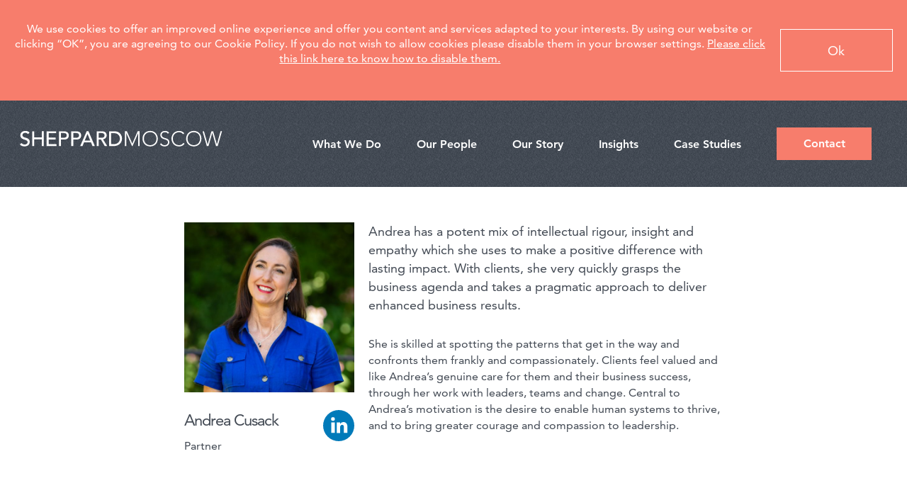

--- FILE ---
content_type: text/html; charset=UTF-8
request_url: https://www.sheppardmoscow.com/who-we-are/andrea-cusack
body_size: 6168
content:

<!DOCTYPE html>
<html lang="en" class="no-js">
    <head>
        
<title>Andrea Cusack - Partner | Sheppard Moscow</title>

<meta http-equiv="content-type" content="text/html; charset=UTF-8"/>
<meta name="description" content="Andrea has a potent mix of intellectual rigour, insight &amp; empathy which she uses to make a positive difference with lasting impact."/>
<meta name="generator" content="concrete5"/>
<meta name="msapplication-TileImage" content="https://www.sheppardmoscow.com/application/files/8417/0749/9542/favicon-32x32.png"/>
<link rel="shortcut icon" href="https://www.sheppardmoscow.com/application/files/5817/0749/9475/favicon.ico" type="image/x-icon"/>
<link rel="icon" href="https://www.sheppardmoscow.com/application/files/5817/0749/9475/favicon.ico" type="image/x-icon"/>
<link rel="apple-touch-icon" href="https://www.sheppardmoscow.com/application/files/6717/0749/9542/apple-touch-icon.png"/>
<script type="text/javascript">
    var CCM_DISPATCHER_FILENAME = "/index.php";
    var CCM_CID = 224;
    var CCM_EDIT_MODE = false;
    var CCM_ARRANGE_MODE = false;
    var CCM_IMAGE_PATH = "/concrete/images";
    var CCM_TOOLS_PATH = "/index.php/tools/required";
    var CCM_APPLICATION_URL = "https://www.sheppardmoscow.com";
    var CCM_REL = "";
    var CCM_ACTIVE_LOCALE = "en_US";
</script>

<script type="text/javascript" src="/concrete/js/jquery.js?ccm_nocache=1023248beb8c0c1d55458c259ba56e5c93dd374e"></script>
<link href="/concrete/css/responsive-slides.css?ccm_nocache=1023248beb8c0c1d55458c259ba56e5c93dd374e" rel="stylesheet" type="text/css" media="all">
<link href="/concrete/blocks/image_slider/view.css?ccm_nocache=1023248beb8c0c1d55458c259ba56e5c93dd374e" rel="stylesheet" type="text/css" media="all">
<script type="application/ld+json">{"@context":"http://schema.org/","@type":"Person","name":"Andrea Cusack","description":"Andrea has a potent mix of intellectual rigour, insight and empathy which she uses to make a positive difference with lasting impact. With clients, she very quickly grasps the business agenda and takes a pragmatic approach to deliver enhanced business results.","url":"http://sheppard-moscow.local/who-we-are/andrea-cusack","sameAs":"https://www.linkedin.com/in/andreacusack/","image":"http://sheppard-moscow.local/application/files/thumbnails/employee_image_2x/9615/3218/9478/Andrea_Bio_Photo_NEW_2.jpg","jobTitle":"Partner","worksFor":{"@type":"Organization","image":"http://sheppard-moscow.local/application/themes/rawnet/app/images/interface/logo.svg","name":"Sheppard Moscow"}}</script>        <link rel='canonical' href='https://www.sheppardmoscow.com/who-we-are/andrea-cusack' />
        <!-- Open Graph data -->
	<meta property="og:type" content="website" />
	<meta property="og:title" content="Andrea Cusack" />
	<meta property="og:description" content="Andrea has a potent mix of intellectual rigour, insight & empathy which she uses to make a positive difference with lasting impact." />
	<meta property="og:url" content="https://www.sheppardmoscow.com/who-we-are/andrea-cusack" />
	<meta property="og:site_name" content="concrete5" />
	<meta property="og:image" content="https://www.sheppardmoscow.com/application/themes/rawnet/app/images/content/tape.png" />
        <meta name='robots' content='all' />

        <meta http-equiv="X-UA-Compatible" content="IE=Edge">
        <meta name="viewport" content="width=device-width initial-scale=1.0">
        <link rel="stylesheet" href="/application/themes/rawnet/app/stylesheets/application.css?v=">
        <link rel="shortcut icon" type="image/png" href="/application/themes/rawnet/app/images/interface/favicon.png?v=">

        <!-- Initialise data layer -->
        <script>
            window.dataLayer = [];
        </script>
        <!-- Google Tag Manager -->
        <script>(function(w,d,s,l,i){w[l]=w[l]||[];w[l].push({'gtm.start':
                    new Date().getTime(),event:'gtm.js'});var f=d.getElementsByTagName(s)[0],
                j=d.createElement(s),dl=l!='dataLayer'?'&l='+l:'';j.async=true;j.src=
                'https://www.googletagmanager.com/gtm.js?id='+i+dl;f.parentNode.insertBefore(j,f);
            })(window,document,'script','dataLayer','GTM-NL36P9M');
        </script>
        <!-- End Google Tag Manager -->
    </head>
    <body class="body no-touch" data-element="navigation-overflow" data-class="overflow-hidden">
    <!-- Google Tag Manager (noscript) -->
    <noscript><iframe src="https://www.googletagmanager.com/ns.html?id=GTM-NL36P9M"
                      height="0" width="0" style="display:none;visibility:hidden"></iframe></noscript>
    <!-- End Google Tag Manager (noscript) -->
    <div class="wrapper ccm-page ccm-page-id-224 page-type-employee-overview page-template-employee-overview">

<section class="cookie-warning" data-behaviour="cookie-warning">
    <div class="cookie-warning__inner">
        <p class="cookie-warning__text">We use cookies to offer an improved online experience and offer you content and
            services adapted to your interests. By using our website or clicking “OK”, you are agreeing to our Cookie
            Policy. If you do not wish to allow cookies please disable them in your browser settings. <a
                    href="/privacy">Please click this link here to know how to disable them.</a></p>
        <button class="button cookie-warning__button" data-element="button">Ok</button>
    </div>
</section>

<header role="banner" class="site-header" data-class="site-header--nav-active" data-element="site-header">
    <div class="site-header__inner">
        <a href="/"><img src="/application/themes/rawnet/app/images/interface/logo.svg" alt="Sheppard Moscow"
                         class="site-header__logo"></a>
        <button type="button" aria-label="menu" class="site-header__menu" data-behaviour="toggle-class"
                data-class="site-header__menu--active" aria-haspopup="true" aria-expanded="false"
                data-target="site-header" data-overflow="navigation-overflow">
            <span></span>
            <span></span>
            <span></span>
        </button>
        <nav class="navigation navigation--primary">
            <ul class="navigation__list">
                                                                                                        <li class="navigation__item   navigation__item--with-button">
                            <a href="/what-we-do" class="navigation__link">What We Do</a>

                                                            <button class="navigation__sub-list-button" type="button" data-behaviour="toggle-class"
                                        data-target="unique-menu-id-2" data-class="navigation__sub-list-button--active">
                                    <svg role="img">
                                        <use xlink:href="/application/themes/rawnet/app/images/sprite.svg#chevron"/>

                                        <svg xmlns="http://www.w3.org/2000/svg" viewBox="0 0 32 32" id="chevron">
                                            <title>icon/dark/chevron right</title>
                                            <path d="M12.748 10.917c-.446.436-.481 1.043 0 1.576l3.747 3.908-3.747 3.908c-.481.533-.446 1.141 0 1.574.445.436 1.197.408 1.615 0 .418-.406 4.502-4.695 4.502-4.695a1.095 1.095 0 0 0 0-1.576s-4.084-4.287-4.502-4.695c-.418-.409-1.17-.436-1.615 0" fill="#434A54" fill-rule="evenodd"></path>
                                        </svg>
                                    </svg>
                                </button>
                                
                                <ul class="navigation__sub-list" data-element="unique-menu-id-2" data-class="navigation__sub-list--active">
                                                                            
                                        <li class="navigation__item">
                                            <a href="/what-we-do/leadership-culture-transformation" class="navigation__link">
                                                Leadership Culture Transformation                                            </a>
                                        </li>
                                                                            
                                        <li class="navigation__item">
                                            <a href="/what-we-do/leadership-development" class="navigation__link">
                                                Leadership Development                                            </a>
                                        </li>
                                                                            
                                        <li class="navigation__item">
                                            <a href="/what-we-do/working-as-one" class="navigation__link">
                                                Team Coaching                                            </a>
                                        </li>
                                                                            
                                        <li class="navigation__item">
                                            <a href="/what-we-do/organisational-development" class="navigation__link">
                                                Organisational Development                                            </a>
                                        </li>
                                                                    </ul>
                                                    </li>
                                                                                                                            <li class="navigation__item  ">
                            <a href="/who-we-are" class="navigation__link">Our People</a>

                                                    </li>
                                                                                                                            <li class="navigation__item  ">
                            <a href="/our-story" class="navigation__link">Our Story</a>

                                                    </li>
                                                                                                    <li class="navigation__item navigation__item--with-button">
                            <a class="navigation__link" href="/insights">Insights</a>
                            <button class="navigation__sub-list-button" type="button" data-behaviour="toggle-class"
                                    data-target="unique-menu-id" data-class="navigation__sub-list-button--active">
                                <!-- <svg role="img">
                                    <use xlink:href="/application/themes/rawnet/app/images/sprite.svg#chevron"/>
                                    
                                    <svg xmlns="http://www.w3.org/2000/svg" viewBox="0 0 32 32" id="chevron">
                                        <title>icon/dark/chevron right</title>
                                        <path d="M12.748 10.917c-.446.436-.481 1.043 0 1.576l3.747 3.908-3.747 3.908c-.481.533-.446 1.141 0 1.574.445.436 1.197.408 1.615 0 .418-.406 4.502-4.695 4.502-4.695a1.095 1.095 0 0 0 0-1.576s-4.084-4.287-4.502-4.695c-.418-.409-1.17-.436-1.615 0" fill="#434A54" fill-rule="evenodd"></path>
                                    </svg>
                                </svg> -->
                            </button>
                            <!-- <ul class="navigation__sub-list navigation__sub-list--double"
                                data-element="unique-menu-id" data-class="navigation__sub-list--active">
                                <li class="navigation__item navigation__item--double-width u-hidden@large">
                                    <div class="u-full-width">
                                        <p class="navigation__heading"></p>
                                    </div>
                                    <div class="u-full-width">
                                        <p class="navigation__heading navigation__heading--p-l-20@large-min"></p>
                                    </div>
                                </li>
                                <li class="navigation__item u-hidden@large-min">
                                    <p class="navigation__heading"></p>
                                </li>
                                                                    <li class="navigation__item">
                                        <a class="navigation__link"
                                           href="/insights#insights"></a>
                                    </li>
                                                                <li class="navigation__item u-hidden@large-min">
                                    <p class="navigation__heading"></p>
                                </li>
                                                                    <li class="navigation__item">
                                        <a class="navigation__link"
                                           href="/insights#insights"></a>
                                    </li>
                                                            </ul> -->
                        </li>
                                                                                                                            <li class="navigation__item  ">
                            <a href="/case-studies" class="navigation__link">Case Studies</a>

                                                    </li>
                                    

                <li class="navigation__item">
                    <a href="/contact" class="button button--medium button--brand-fill navigation__button">Contact</a>
                </li>

            </ul>
        </nav>
    </div>
</header>

    <main>
        <section class="section">
    <div class="container container--narrow">
        <div class="grid grid--contained">
            <div class="grid__item grid__item--4-col">
                <article class="card card--listing card--uncontained card--small">
                    <div class="card__media card__media--height-auto card__media--full-width">
                        <picture class="picture"><source srcset="/application/files/thumbnails/employee_image_2x/3817/3382/5094/Andrea_24.jpg 2x,/application/files/thumbnails/employee_image/3817/3382/5094/Andrea_24.jpg"><img src="/application/files/thumbnails/employee_image/3817/3382/5094/Andrea_24.jpg" class="card__image--full card__image--space-bottom" alt="Andrea_24.jpg"></picture>                    </div>
                    <div class="grid grid--justify-between">
                        <div class="grid__item">
                            <h1 class="heading--3 card__heading card__heading--full">Andrea Cusack</h1>
                            <p>Partner</p>
                        </div>
                        <div class="grid__item">
                                                        <a class="card__social" href="https://www.linkedin.com/in/andreacusack/" target="_blank">
                                <svg id="Layer_1" data-name="Layer 1" xmlns="http://www.w3.org/2000/svg" viewBox="0 0 42 42">
                                    <title>linkedin</title>
                                    <path d="M33.79,31.9V23.7c0-4.4-2.35-6.44-5.48-6.44A4.72,4.72,0,0,0,24,19.62v-2H19.28c.06,1.34,0,14.3,0,14.3H24v-8a3.16,3.16,0,0,1,.16-1.16A2.6,2.6,0,0,1,26.63,21c1.72,0,2.4,1.31,2.4,3.24V31.9ZM14.27,15.65a2.48,2.48,0,1,0,0-5,2.48,2.48,0,1,0-.06,5ZM22,43A21,21,0,1,1,43,22,21,21,0,0,1,22,43ZM16.65,31.9V17.6H11.9V31.9Z" transform="translate(-1 -1)" style="fill:#007ab9"/>
                                </svg>
                            </a>
                                                    </div>
                    </div>
                </article>
            </div>
            <div class="grid__item grid__item--8-col">
                <div class="wysiwyg wysiwyg--v-small">
                    <p>Andrea has a potent mix of intellectual rigour, insight and empathy which she uses to make a positive difference with lasting impact. With clients, she very quickly grasps the business agenda and takes a pragmatic approach to deliver enhanced business results.</p>
                </div>
                <div class="wysiwyg wysiwyg--small">
                    <p>She is skilled at spotting the patterns that get in the way and confronts them frankly and compassionately. Clients feel valued and like Andrea&rsquo;s genuine care for them and their business success, through her work with leaders, teams and change. Central to Andrea&rsquo;s motivation is the desire to enable human systems to thrive, and to bring greater courage and compassion to leadership.</p>
                </div>
            </div>
        </div>
    </div>
</section>

        

    <script>
$(document).ready(function(){
    $(function () {
        $("#ccm-image-slider-3685").responsiveSlides({
            prevText: "",   // String: Text for the "previous" button
            nextText: "",
				nav:true,
		            timeout: 4000,            speed: 500,                                    maxwidth: 500,        });
    });
});
</script>

<div class="ccm-image-slider-container ccm-block-image-slider-arrows" >
    <div class="ccm-image-slider">
        <div class="ccm-image-slider-inner">

                <ul class="rslides" id="ccm-image-slider-3685">
                            <li>
                                                <img src="/application/files/8916/7941/2808/1.jpg" alt="slide" width="1600" height="1600">                                <div class="ccm-image-slider-text">
                                                        </div>
                </li>
                            <li>
                                                <img src="/application/files/3616/7941/2830/2.jpg" alt="slide" width="1600" height="1600">                                <div class="ccm-image-slider-text">
                                                        </div>
                </li>
                            <li>
                                                <img src="/application/files/2216/7941/2922/3.jpg" alt="slide" width="1600" height="1600">                                <div class="ccm-image-slider-text">
                                                        </div>
                </li>
                            <li>
                                                <img src="/application/files/5416/7941/2940/4.jpg" alt="slide" width="1600" height="1600">                                <div class="ccm-image-slider-text">
                                                        </div>
                </li>
                            <li>
                                                <img src="/application/files/2616/7941/2966/5.jpg" alt="slide" width="1600" height="1600">                                <div class="ccm-image-slider-text">
                                                        </div>
                </li>
                    </ul>
                </div>

    </div>
</div>



    <section class="container">
    <hr class="hr"/>
</section>



    <section class="section ">
    <blockquote class="quote ">
        <svg class="quote__decoration" width="52px" height="36px" viewBox="0 0 52 36" version="1.1" xmlns="http://www.w3.org/2000/svg" xmlns:xlink="http://www.w3.org/1999/xlink">
            <g id="Designs" stroke="none" stroke-width="1" fill="none" fill-rule="evenodd">
                <g id="SM_homepage" transform="translate(-772.000000, -1026.000000)" fill="#F77D6C">
                    <path d="M823.157,1051.934 C823.157,1055.03402 822.072011,1057.38999 819.902,1059.002 C817.731989,1060.61401 815.221014,1061.42 812.369,1061.42 C808.152979,1061.42 804.805012,1059.93201 802.325,1056.956 C799.844988,1053.97999 798.605,1050.44602 798.605,1046.354 C798.605,1043.25398 799.224994,1040.46401 800.465,1037.984 C801.705006,1035.50399 803.34799,1033.36501 805.394,1031.567 C807.44001,1029.76899 809.857986,1028.405 812.648,1027.475 C815.438014,1026.545 818.320985,1026.08 821.297,1026.08 L821.297,1027.94 C816.956978,1028.808 813.671011,1030.20299 811.439,1032.125 C809.206989,1034.04701 808.091,1036.99198 808.091,1040.96 C808.091,1043.44001 808.462996,1045.23799 809.207,1046.354 C810.323006,1045.486 811.407995,1044.897 812.462,1044.587 C813.516005,1044.277 814.538995,1044.122 815.531,1044.122 C818.011012,1044.122 819.901993,1044.95899 821.204,1046.633 C822.506007,1048.30701 823.157,1050.07399 823.157,1051.934 Z M796.745,1051.934 C796.745,1055.03402 795.660011,1057.38999 793.49,1059.002 C791.319989,1060.61401 788.809014,1061.42 785.957,1061.42 C781.740979,1061.42 778.455012,1059.93201 776.099,1056.956 C773.742988,1053.97999 772.565,1050.44602 772.565,1046.354 C772.565,1043.25398 773.122994,1040.46401 774.239,1037.984 C775.355006,1035.50399 776.93599,1033.36501 778.982,1031.567 C781.02801,1029.76899 783.445986,1028.405 786.236,1027.475 C789.026014,1026.545 791.908985,1026.08 794.885,1026.08 L794.885,1027.94 C790.544978,1028.808 787.259011,1030.20299 785.027,1032.125 C782.794989,1034.04701 781.679,1036.99198 781.679,1040.96 C781.679,1043.19201 782.050996,1044.98999 782.795,1046.354 C783.911006,1045.486 784.995995,1044.897 786.05,1044.587 C787.104005,1044.277 788.126995,1044.122 789.119,1044.122 C791.599012,1044.122 793.489993,1044.95899 794.792,1046.633 C796.094007,1048.30701 796.745,1050.07399 796.745,1051.934 Z" id="Quotes"></path>
                </g>
            </g>
        </svg>
                    <p class="quote__content">Andrea is an outstanding facilitator and coach and her work in developing our leaders over the last several years has been highly impactful on our business.
</p>
                            <cite class="quote__author">Matt O’Callaghan, Executive Director Human Resources <br />Musgrave Group</cite>
            </blockquote>
</section>


        <section class="section section--bg-alt">
            <div class="container">
                <form data-behaviour="listing" action="/api/news" name="news_insights">
                    <h2 class="heading--2 heading--light heading--align-center">Latest news &amp; insights from Andrea Cusack</h2>
                    <div class="grid grid--3-col grid--justify-center" data-element="results"></div>

                    <div class="paginator paginator--inverted" data-element="pagination"></div>

                    <input type="hidden" name="news_insights[author]" value="Andrea+Cusack">
                    <input type="hidden" name="news_insights[topic]" value="0" />
                    <input type="hidden" name="news_insights[industry]" value="0" />
                    <input class="pagination__input" data-element="pagination-input" name="news_insights[page]" type="hidden" value="1">
                </form>
            </div>
        </section>

        
        
    </main>


<footer role="contentinfo" class="site-footer">
    <div class="grid footer-columns">
        <div class="grid__item grid__item--3-col">
            <a href="/"><img src="/application/themes/rawnet/app/images/interface/logo.svg" alt="Sheppard Moscow" class="site-footer__logo"></a>
            <p class="site-footer__copyright">&copy; Copyright 2026 Sheppard Moscow</p>
        </div>

        <div class="grid__item grid__item--3-col">
            <ul class="site-footer__nav">
                <li class="site-footer__nav-item"><a href="/" class="site-footer__nav-link">Home</a></li>
                <li class="site-footer__nav-item"><a href="/what-we-do" class="site-footer__nav-link">What We Do</a></li>
                <li class="site-footer__nav-item"><a href="/who-we-are" class="site-footer__nav-link">Our People</a></li>
                <li class="site-footer__nav-item"><a href="/our-story" class="site-footer__nav-link">Our Story</a></li>
                <li class="site-footer__nav-item"><a href="/insights" class="site-footer__nav-link">Insights</a></li>
                <li class="site-footer__nav-item"><a href="/client-centre" class="site-footer__nav-link">Client Centre</a></li>
                <li class="site-footer__nav-item"><a href="/contact" class="site-footer__nav-link">Contact</a></li>
            </ul>
        </div>

        <div class="grid__item grid__item--3-col">
            <ul class="site-footer__nav">
                <li class="site-footer__nav-item"><a href="https://www.linkedin.com/company/sheppardmoscow" target="_blank" class="site-footer__nav-link">LinkedIn</a></li>
                <li class="site-footer__nav-item"><a href="https://twitter.com/SheppardMoscow" target="_blank" class="site-footer__nav-link">Twitter</a></li>
            </ul>
        </div>

        <div class="grid__item grid__item--3-col">
            <ul class="site-footer__nav">
                <li class="site-footer__nav-item"><a href="/privacy" class="site-footer__nav-link">Privacy Policy</a></li>
                <li class="site-footer__nav-item"><a href="/terms" class="site-footer__nav-link">Terms &amp; Conditions</a></li>
            </ul>
        </div>
    </div>

</footer>

        </div>
    
                    <script src="https://ajax.googleapis.com/ajax/libs/jquery/2.1.4/jquery.min.js?v="></script>
            <script src="/concrete/js/jquery-cookie.js"></script>
                <script type="text/javascript" src="/concrete/js/responsive-slides.js?ccm_nocache=1023248beb8c0c1d55458c259ba56e5c93dd374e"></script>
        <script src="/application/themes/rawnet/app/javascript/application.js?v="></script>
        <script> 
            var $buoop = {c:2};function $buo_f(){var e = document.createElement("script");e.src = "//browser-update.org/update.min.js"; document.body.appendChild(e);};
            try {document.addEventListener("DOMContentLoaded", $buo_f,false)} catch(e){window.attachEvent("onload", $buo_f)};
        </script> 
    
    </body>
</html>


--- FILE ---
content_type: text/css
request_url: https://www.sheppardmoscow.com/application/themes/rawnet/app/stylesheets/application.css?v=
body_size: 56880
content:
@font-face{font-family:Avenir;src:url(../fonts/edefe737-dc78-4aa3-ad03-3c6f908330ed.eot?#iefix);src:url(../fonts/edefe737-dc78-4aa3-ad03-3c6f908330ed.eot?#iefix) format("eot"),url(../fonts/0078f486-8e52-42c0-ad81-3c8d3d43f48e.woff2) format("woff2"),url(../fonts/908c4810-64db-4b46-bb8e-823eb41f68c0.woff) format("woff"),url(../fonts/4577388c-510f-4366-addb-8b663bcc762a.ttf) format("truetype"),url(../fonts/b0268c31-e450-4159-bfea-e0d20e2b5c0c.svg#b0268c31-e450-4159-bfea-e0d20e2b5c0c) format("svg");font-weight:100;font-style:normal}@font-face{font-family:Avenir;src:url(../fonts/57bf7902-79ee-4b31-a327-1bbf59a3d155.eot?#iefix);src:url(../fonts/57bf7902-79ee-4b31-a327-1bbf59a3d155.eot?#iefix) format("eot"),url(../fonts/b290e775-e0f9-4980-914b-a4c32a5e3e36.woff2) format("woff2"),url(../fonts/4b978f72-bb48-46c3-909a-2a8cd2f8819c.woff) format("woff"),url(../fonts/9bdf0737-f98c-477a-9365-ffc41b9d1285.ttf) format("truetype"),url(../fonts/15281d0d-e3c2-46e1-94db-cb681e00bfaa.svg#15281d0d-e3c2-46e1-94db-cb681e00bfaa) format("svg");font-weight:500;font-style:normal}@font-face{font-family:Avenir;src:url(../fonts/6af9989e-235b-4c75-8c08-a83bdaef3f66.eot?#iefix);src:url(../fonts/6af9989e-235b-4c75-8c08-a83bdaef3f66.eot?#iefix) format("eot"),url(../fonts/d513e15e-8f35-4129-ad05-481815e52625.woff2) format("woff2"),url(../fonts/61bd362e-7162-46bd-b67e-28f366c4afbe.woff) format("woff"),url(../fonts/ccd17c6b-e7ed-4b73-b0d2-76712a4ef46b.ttf) format("truetype"),url(../fonts/20577853-40a7-4ada-a3fb-dd6e9392f401.svg#20577853-40a7-4ada-a3fb-dd6e9392f401) format("svg");font-weight:900;font-style:normal}@font-face{font-family:'Caslon Classico W00';src:url(../fonts/441c7df4-cd9d-4ebb-b098-c97edf3b99c7.eot?#iefix);src:url(../fonts/441c7df4-cd9d-4ebb-b098-c97edf3b99c7.eot?#iefix) format("eot"),url(../fonts/5b1a47ce-3ccb-49db-9b29-99218b895f9b.woff2) format("woff2"),url(../fonts/75bbb09a-af9b-47c7-80d7-1d078320086c.woff) format("woff"),url(../fonts/43ea718b-56f4-449a-b2fa-61a9dbac92ba.ttf) format("truetype"),url(../fonts/b8815514-a70b-445c-a673-08f2da64dd80.svg#b8815514-a70b-445c-a673-08f2da64dd80) format("svg");font-weight:500;font-style:normal}.overflow-hidden{overflow:hidden}._form-content::after{clear:both;content:'';display:table}._form-content ._field-wrapper input,._form-content ._field-wrapper textarea{background:rgba(255,255,255,.2);border:1px solid #fff;border-radius:3px;box-sizing:border-box;color:#fff;font-family:Avenir,sans-serif;font-size:1rem;margin-bottom:30px;min-height:40px;padding:10px;width:100%}._form-content ._field-wrapper input:focus,._form-content ._field-wrapper textarea:focus{border-color:rgba(0,0,0,.4);outline:0}._form-content ._field-wrapper textarea{min-height:120px}._form-content ._checkbox-radio{margin-bottom:20px}._form-content ._checkbox-radio input{float:left;margin-right:10px;margin-top:5px}._form-content ._form-label,._form-content label{color:#fff;display:block;font-size:1rem;margin-bottom:5px}._form-content ._button-wrapper{text-align:center}._form-content ._submit{background:0 0;font-family:Avenir,sans-serif;border:1px solid #fff;color:#fff;cursor:pointer;display:inline-block;font-size:1.125rem;line-height:1.2;min-width:220px;padding:10px;text-align:center;text-decoration:none;transition:background-color .3s,color .3s}._form-content ._submit:focus,.no-touch ._form-content ._submit:hover,.touch ._form-content ._submit:active{background-color:#fff;color:#a2b9ab;outline:0}._form-content ._row ._form-label,._form-content ._row label,._form-content p{color:#fff;font-size:1rem;line-height:1.8}._form-content ._row ._form-label a,._form-content ._row label a,._form-content p a{color:#fff}._form-content ._error-inner{color:#cb2431}._form-content .g-recaptcha{margin-bottom:30px;margin-left:-10px}@media screen and (min-width:340px){._form-content .g-recaptcha{margin-left:0}}@media screen and (min-width:768px){._form-content ._form_element{display:inline-block;vertical-align:top;width:calc(50% - 8px)}._form-content ._form_element._full_width{width:100%}._form-content ._form_element--padded:nth-child(2n-1){margin-left:-10px;margin-right:20px}._form-content ._form_element--padded ._form-label{margin-left:10px}._form-content ._field-wrapper--padded{padding-left:10px;padding-right:10px}}.button,.form--cta button[type=submit]{display:inline-block;height:3.75rem;transition:background-color .3s,color .3s;width:310px;line-height:1.2;text-align:center;text-decoration:none;max-width:100%;box-sizing:border-box}._form-thank-you{color:#fff;font-size:1.375rem;padding-top:30px;text-align:center}.form--cta button[type=submit]{border:1px solid #fff;color:#fff;font-size:1.125rem;padding:19px}.form--cta button[type=submit]:focus,.no-touch .form--cta button[type=submit]:hover,.touch .form--cta button[type=submit]:active{background-color:#fff;color:#434a54;outline:0}.form--cta ._form-label{font-size:.75rem}.form--cta ._form-content p{font-size:1.25rem;font-family:"Caslon Classico W00",serif}.button{background:0 0;font-family:Avenir,sans-serif;border:1px solid #a2b9ab;color:#a2b9ab;font-size:1.125rem;padding:19px}.button:focus,.no-touch .button:hover,.touch .button:active{background-color:#a2b9ab;color:#fff;outline:0}.button--alt{border-color:#fff;color:#fff}.button--alt:focus,.no-touch .button--alt:hover,.touch .button--alt:active{background-color:#fff;color:#434a54;outline:0}.button--brand{border-color:#f77d6c;color:#fff}.button--brand:focus,.no-touch .button--brand:hover,.touch .button--brand:active{background-color:#fff;color:#f77d6c;outline:0}.button--medium{font-size:1rem;font-weight:600;padding:12px 30px;height:46px;width:134px}.button--small{padding:7px 10px;height:40px;width:221px}.button--brand-fill{background-color:#f77d6c;border-color:#f77d6c;color:#fff}.button--brand-fill:focus,.no-touch .button--brand-fill:hover,.touch .button--brand-fill:active{background-color:transparent;outline:0}.custom-select{margin-bottom:10px;position:relative}.custom-select__select{-moz-appearance:none;-webkit-appearance:none;background:0 0;border:1px solid #a2b9ab;border-radius:0;box-sizing:border-box;color:#434a54;font-size:16px;font-weight:300;height:43px;line-height:1.2;padding:12px;width:100%}.custom-select::after{position:absolute;top:0;right:0;background-color:#a2b9ab;box-sizing:border-box;color:#fff;content:'\276f';display:block;height:42px;padding:9px 18px;pointer-events:none;transform:rotate(90deg);width:42px}.dl{border:1px solid #f77d6c;margin-bottom:50px;max-width:100%;width:100%}.dl dd,.dl dt{float:left}.dl dt{color:#000;margin-right:5px}.dl dd{margin-left:0}.dl__row{padding:30px 25px}.dl__row:after{clear:both;content:'';display:table}.dl__row:nth-child(even){background-color:rgba(201,207,211,.1)}.media{display:block;width:100%}.media--background{position:absolute;top:0;height:100%;object-fit:cover;width:100%;z-index:-1}.media--inline{margin:auto;width:auto}.media--v-pad{margin-bottom:10px}.media--v-pad-large{margin-bottom:30px}.media-container--padded{padding:0 50px}.media--small{max-width:150px}.media--center{display:block;margin:0 auto 20px}.media--block{max-width:180px;position:relative}.wysiwyg .media--block{float:left;max-width:125px;position:relative}@media screen and (min-width:768px){.media--block{position:absolute;top:0;left:0;max-height:100%;max-width:100%}.wysiwyg .media--block{float:none;max-width:100%;position:absolute;left:50%;transform:translate(-50%)}}.navigation,.site-header::before{top:0;background:#f77d6c;transform:translateY(-100vh);transition:transform .5s ease-in-out,opacity .5s ease-in-out;opacity:0}.navigation{position:absolute;right:0;bottom:0;left:0;box-sizing:border-box;display:block;height:calc(100vh - 100px);overflow-y:scroll;padding-bottom:50px;padding-top:25px;text-align:center;z-index:10}.site-header--nav-active .navigation{position:absolute;top:100px;right:0;bottom:0;left:0;opacity:1;transform:translateY(0)}.navigation__link{color:#fff;display:block;font-size:2rem;font-weight:300;margin-bottom:30px;text-decoration:none}.navigation__link:focus,.no-touch .navigation__link:hover,.touch .navigation__link:active{text-decoration:underline;outline:0}.navigation__heading{color:#fff;font-size:1.625rem;font-weight:900;margin:0;padding:12px;text-align:center}.navigation__list{list-style:none;margin:0;padding:0;position:relative;z-index:2}.navigation__sub-list{list-style:none;margin:0 0 30px;padding:0;height:0;left:-10000px;overflow:hidden;position:absolute}.navigation__item--with-button,.navigation__sub-list--active,.site-footer,.site-footer .grid__item{position:relative}.navigation__sub-list .navigation__link{color:rgba(255,255,255,.6);font-size:1.5rem;font-weight:300}.navigation__sub-list--active{height:auto;left:auto;overflow:visible}.navigation__sub-list-button{background:0 0;border:none;color:#434a54;font-family:Avenir,sans-serif;font-size:16px;padding:0;height:40px;position:absolute;right:10px;top:5px;width:40px}.navigation__sub-list-button svg{height:40px;transform:rotate(90deg);width:40px}.navigation__sub-list-button:focus{border:1px solid #fff;outline:0}.navigation__sub-list-button--active svg{transform:rotate(270deg)}@media screen and (min-width:1024px){.navigation{position:relative;background:0 0;box-sizing:border-box;display:block;height:auto;opacity:1;padding:0;text-align:center;transform:none;transition:transform .5s ease-in-out,opacity .5s ease-in-out;z-index:10;overflow:visible}.navigation__list{-ms-flex-align:center;align-items:center;display:-ms-flexbox;display:flex}.navigation__sub-list{height:0;left:-10000px;overflow:hidden;position:absolute}.navigation__sub-list-button{display:none}.navigation__link{margin-bottom:0;font-size:1rem;font-weight:600}.navigation__heading{font-size:1rem;text-align:left}.navigation__heading--p-l-20\@large-min{padding-left:20px}.navigation__item{margin-right:25px;padding-bottom:40px;position:relative}.navigation__item:focus,.no-touch .navigation__item:hover,.touch .navigation__item:active{outline:0}.navigation__item:focus .navigation__link,.no-touch .navigation__item:hover .navigation__link,.touch .navigation__item:active .navigation__link{text-decoration:none}.navigation__item:focus .navigation__link:before,.no-touch .navigation__item:hover .navigation__link:before,.touch .navigation__item:active .navigation__link:before{position:absolute;top:25px;left:50%;transform:translateX(-50%);display:block;content:'';height:3px;width:20px;background-color:#f77d6c}.navigation__item:focus .navigation__sub-list,.no-touch .navigation__item:hover .navigation__sub-list,.touch .navigation__item:active .navigation__sub-list{height:auto;overflow:visible;position:relative;position:absolute;top:50px;left:50%;background-color:#f77d6c;transform:translateX(-50%);margin-bottom:0;min-width:170px;padding:0;border-radius:3px}.navigation__item:focus .navigation__sub-list:before,.no-touch .navigation__item:hover .navigation__sub-list:before,.touch .navigation__item:active .navigation__sub-list:before{position:absolute;top:-10px;right:50%;content:'';width:0;height:0;border-left:10px solid transparent;border-right:10px solid transparent;border-bottom:10px solid #f77d6c;transform:translateX(50%)}.navigation__item:focus .navigation__sub-list .navigation__item .navigation__link:before,.navigation__item:focus .navigation__sub-list .navigation__link:hover:before,.no-touch .navigation__item:hover .navigation__sub-list .navigation__item .navigation__link:before,.no-touch .navigation__item:hover .navigation__sub-list .navigation__link:hover:before,.touch .navigation__item:active .navigation__sub-list .navigation__item .navigation__link:before,.touch .navigation__item:active .navigation__sub-list .navigation__link:hover:before{content:none}.navigation__item:focus .navigation__sub-list .navigation__link,.no-touch .navigation__item:hover .navigation__sub-list .navigation__link,.touch .navigation__item:active .navigation__sub-list .navigation__link{font-size:.875rem;color:#fff;font-weight:600;padding:12px;text-transform:none}.navigation__item:focus .navigation__sub-list .navigation__link:hover,.no-touch .navigation__item:hover .navigation__sub-list .navigation__link:hover,.touch .navigation__item:active .navigation__sub-list .navigation__link:hover{background-color:#faa89c}.navigation__item:focus .navigation__sub-list .navigation__link:last-child:hover,.no-touch .navigation__item:hover .navigation__sub-list .navigation__link:last-child:hover,.touch .navigation__item:active .navigation__sub-list .navigation__link:last-child:hover{border-radius:0 0 3px 3px}.navigation__item:focus .navigation__sub-list .navigation__item,.no-touch .navigation__item:hover .navigation__sub-list .navigation__item,.touch .navigation__item:active .navigation__sub-list .navigation__item{margin-right:0;padding-bottom:0}.navigation__item:focus .navigation__sub-list .navigation__item:focus,.no-touch .navigation__item:focus .navigation__sub-list .navigation__item:hover,.no-touch .navigation__item:hover .navigation__sub-list .navigation__item:focus,.no-touch .no-touch .navigation__item:hover .navigation__sub-list .navigation__item:hover,.no-touch .touch .navigation__item:active .navigation__sub-list .navigation__item:hover,.touch .navigation__item:active .navigation__sub-list .navigation__item:focus,.touch .navigation__item:focus .navigation__sub-list .navigation__item:active,.touch .no-touch .navigation__item:hover .navigation__sub-list .navigation__item:active,.touch .touch .navigation__item:active .navigation__sub-list .navigation__item:active{padding-bottom:0;outline:0}.navigation__item:focus .navigation__sub-list .navigation__item:last-child,.no-touch .navigation__item:hover .navigation__sub-list .navigation__item:last-child,.touch .navigation__item:active .navigation__sub-list .navigation__item:last-child{border-bottom:0}.navigation__item:focus .navigation__sub-list--double,.no-touch .navigation__item:hover .navigation__sub-list--double,.touch .navigation__item:active .navigation__sub-list--double{column-count:2;width:440px}.navigation__item:focus .navigation__sub-list--double:before,.no-touch .navigation__item:hover .navigation__sub-list--double:before,.touch .navigation__item:active .navigation__sub-list--double:before{right:50%}.navigation__item:focus .navigation__sub-list--double .navigation__item--double-width,.no-touch .navigation__item:hover .navigation__sub-list--double .navigation__item--double-width,.touch .navigation__item:active .navigation__sub-list--double .navigation__item--double-width{display:-ms-flexbox;display:flex;column-span:all;-ms-flex-pack:justify;justify-content:space-between}.navigation__item:focus .navigation__sub-list--double .navigation__link,.no-touch .navigation__item:hover .navigation__sub-list--double .navigation__link,.touch .navigation__item:active .navigation__sub-list--double .navigation__link{text-align:left}}.paginator .button:disabled,.paginator__button.disabled,.paginator__button:disabled{opacity:.6;pointer-events:none}.page,.sr-only,.wrapper{overflow:hidden}.heading--align-center,.paginator,.site-footer,.u-align-center,.wysiwyg--align-center{text-align:center}@media screen and (min-width:1280px){.navigation__item{margin-right:50px}}@media screen and (max-width:1023px){.navigation__button{background-color:#fff;color:#f77d6c}.navigation__button:focus,.no-touch .navigation__button:hover,.touch .navigation__button:active{border-color:#fff;outline:0}}.object-fit{background-position:center;background-size:cover}.paginator{padding-bottom:50px;padding-top:50px}.paginator__button{background:0 0;border:none;color:#a2b9ab;cursor:pointer;text-decoration:none;margin:0 4px}.paginator .button{border:0;cursor:pointer;font-size:14px;height:32px;margin:0 4px;min-width:0;padding:8px;width:32px}.no-touch .paginator .button:hover,.paginator .button:focus,.touch .paginator .button:active{background-color:#a2b9ab;color:#fff;outline:0}.paginator .button--active{background-color:#a2b9ab;color:#fff}.paginator--inverted .button,.paginator--inverted .paginator__button{color:#fff}.no-touch .paginator--inverted .button:hover,.paginator--inverted .button:focus,.touch .paginator--inverted .button:active{background-color:#fff;color:#a2b9ab;outline:0}.paginator--inverted .button--active{background-color:#fff;color:#a2b9ab}.tag{background-color:#a2b9ab;color:#fff;display:inline-block;font-size:.625rem;font-weight:500;letter-spacing:.5px;padding:5px 15px;text-transform:uppercase}.tag--secondary{background-color:#f77d6c}.tag--link{text-decoration:none}.no-touch .tag--link:hover,.tag--link:focus,.touch .tag--link:active{text-decoration:underline;outline:0}.text-video__heading{margin-top:0;margin-bottom:100px;color:#fff;font-size:2rem;font-weight:600}.text-video__heading--subheading{margin-top:0;margin-bottom:24px}.text-video__copy{color:#fff;font-size:1.375rem;font-weight:600}.text-video__text{margin-right:7.375rem}@media screen and (max-width:767px){.text-video__heading.heading--2{margin-bottom:2.5rem}.text-video__text{margin-right:0}}body{color:#434a54;font-family:Avenir,sans-serif;font-size:16px;font-weight:400;line-height:1.35}.heading--1,.heading--2,.heading--3,.heading--4,.heading--large,.wysiwyg h1,.wysiwyg h2,.wysiwyg h3{font-family:Avenir,sans-serif;font-weight:400;letter-spacing:0;line-height:1.35;margin:0 0 30px}.heading--alt-font,.quote__content{font-family:"Caslon Classico W00",serif}.heading--1,.heading--large,.wysiwyg h1{font-size:3.125rem}.heading--2,.wysiwyg h2{font-size:1.875rem}.heading--3,.wysiwyg h3{font-size:1.375rem}.heading--4{font-size:+1rem}.heading--2,.heading--3,.heading--4{font-weight:300}.heading--large{font-size:2.5rem}.heading--500{font-weight:500}.heading--light{color:#fff}.heading--brand{color:#f77d6c}.heading--spaced{line-height:1.4}.heading--alt-font{line-height:1.2}.heading--no-margin{margin-bottom:0}.heading--thin{font-weight:300}@media screen and (max-width:567px){.media--mobile{float:left;max-width:125px}.heading--1{font-size:1.75rem}.heading--2{font-size:1.5rem}.heading--3{font-size:1.375rem}}.error{color:#cb2431}.success{color:#2cbe4e}.sr-only{height:1px;width:1px;border:0;clip:rect(0,0,0,0);margin:-1px;padding:0;position:absolute}.container,.picture,.u-full-width{width:100%}p{margin:0 0 30px}b,strong{font-weight:900}.card__heading,.text--500{font-weight:500}.text{font-size:1.125rem;line-height:1.5}.text--light{color:#fff}.text--dark{color:#000}.text--large{font-size:1.375rem;line-height:1.4}.text-link{color:#434a54;text-decoration:none}.no-touch .text-link:hover,.text-link:focus,.touch .text-link:active{text-decoration:underline;outline:0}.text-link--large{font-size:1.25rem;font-weight:600;line-height:1.8}.text-link--styled{font-size:1.25rem;font-weight:300;text-decoration:underline}.u-flex-align-center{-ms-flex-align:center;align-items:center}.u-align-self-center{-ms-flex-item-align:center;-ms-grid-row-align:center;align-self:center}.u-mb-5{margin-bottom:5px}.u-mb-100{margin-bottom:6.25rem}.u-mr-118{margin-right:7.375rem}.u-ml-10{margin-left:.625rem}.u-mr-10{margin-right:.625rem}.u-mt-5{margin-top:.3125rem}.u-color-brand{color:#f77d6c}@media screen and (min-width:1024px){.u-df\@large-min{display:-ms-flexbox;display:flex}.u-ml-25\@large-min{margin-left:1.5625rem}.u-hidden\@large-min{display:none}}@media screen and (max-width:1023px){.u-ml-10\@large{margin-left:.625rem}.u-hidden\@large{display:none}}.wysiwyg li,.wysiwyg p{color:#434a54;font-size:1.125rem;line-height:1.475}.tabs__link,.wysiwyg.wysiwyg--small li,.wysiwyg.wysiwyg--small p{font-size:1rem}.wysiwyg li:last-child,.wysiwyg p:last-child{margin-bottom:0}.wysiwyg--inverted,.wysiwyg--inverted li,.wysiwyg--inverted p{color:#fff}.wysiwyg.wysiwyg--v-small p{margin-bottom:30px}.wysiwyg.wysiwyg--spaced li,.wysiwyg.wysiwyg--spaced p{line-height:1.8}.wysiwyg.wysiwyg--no-margin p{margin-bottom:0}.wysiwyg.wysiwyg--large{color:#fff}.wysiwyg.wysiwyg--large p{font-size:1.375rem}.wysiwyg ol,.wysiwyg p,.wysiwyg ul{margin-bottom:30px}.wysiwyg ol,.wysiwyg ul{padding-left:0}.wysiwyg ol ol,.wysiwyg ol ul,.wysiwyg ul ol,.wysiwyg ul ul{margin-bottom:20px}.wysiwyg h1,.wysiwyg h2,.wysiwyg h3{margin-bottom:30px}.wysiwyg img{max-width:100%}.wysiwyg li{background:url(../images/interface/list-item.svg) 6px 10px no-repeat;list-style:none;padding-left:20px;margin-bottom:10px}body{-webkit-font-smoothing:antialiased;margin:0;overflow-x:hidden}.img-responsive{height:auto;max-width:100%}main{min-height:calc(100vh - 185px)}.picture{display:block}.container{margin-right:auto;margin-left:auto;padding-right:20px;padding-left:20px;box-sizing:border-box;max-width:1210px}.container--wide{max-width:1200}.container--short{max-width:920px}.container--narrow,.quote{max-width:800px}.container--slim{max-width:770px}.container--small{max-width:650px}.container--full-width{max-width:100%;padding:0}@media screen and (min-width:1280px){.container--reduce-top{margin-top:-185px;padding-top:0}}@media screen and (max-width:767px){.container--only\@medium{padding-right:20px;padding-left:20px;max-width:1210px}}.site-footer{background:url(../images/interface/bg.png) #434a54;padding:32px}.site-footer .logo-bottom{bottom:20px;position:absolute;right:20px}.site-footer__logo{margin-bottom:30px;width:208px}@media screen and (min-width:1024px){.site-footer__logo{display:block;max-width:100%}.site-footer__copyright{position:absolute;bottom:0;left:0}}.grid,.grid--equal-height .grid__item,.grid--scroll{display:-ms-flexbox;display:flex}.site-footer__nav{list-style:none;margin:0;padding:0}.site-footer__nav-item{margin-bottom:6px;padding:0 10px}.site-footer__nav-link{color:#fff;font-size:.875rem;font-weight:300;text-decoration:none}.no-touch .site-footer__nav-link:hover,.site-footer__nav-link:focus,.touch .site-footer__nav-link:active{color:#fff;outline:0}.site-footer__copyright{margin-top:0;margin-bottom:30px;color:rgba(255,255,255,.5);font-size:.875rem;font-weight:300}@media screen and (min-width:1024px){.site-footer{-ms-flex-align:center;align-items:center;display:-ms-flexbox;display:flex;-ms-flex-pack:justify;justify-content:space-between;text-align:left}.site-footer__copyright,.site-footer__logo{margin-bottom:0}}.grid{-ms-flex-wrap:wrap;flex-wrap:wrap;margin-bottom:-20px;margin-right:-20px;width:calc(100% + 20px)}.grid--equal-height .grid__item>*{-ms-flex-positive:1;flex-grow:1;height:100%}.grid--align-start{-ms-flex-align:start;align-items:flex-start}.grid--justify-start{-ms-flex-pack:start;justify-content:flex-start}.grid--align-end{-ms-flex-align:end;align-items:flex-end}.grid--justify-end{-ms-flex-pack:end;justify-content:flex-end}.author,.card__media,.grid--align-center{-ms-flex-align:center;align-items:center}.grid--justify-center{-ms-flex-pack:center;justify-content:center}.grid--align-stretch{-ms-flex-align:stretch;align-items:stretch}.grid--justify-stretch{-ms-flex-pack:stretch;justify-content:stretch}.grid--align-between{-ms-flex-align:space-between;align-items:space-between}.grid--justify-between{-ms-flex-pack:justify;justify-content:space-between}.grid__item{-ms-flex:none;flex:none;margin-bottom:20px;margin-right:20px;position:relative}.grid__item--align-start{-ms-flex-item-align:start;align-self:flex-start}.grid__item--align-end{-ms-flex-item-align:end;align-self:flex-end}.grid__item--align-center{-ms-flex-item-align:center;-ms-grid-row-align:center;align-self:center}.grid__item--align-stretch{-ms-flex-item-align:stretch;-ms-grid-row-align:stretch;align-self:stretch}.grid__item--align-between{-ms-flex-item-align:space-between;-ms-grid-row-align:space-between;align-self:space-between}.card__logo,.location__item--align-start{-ms-flex-item-align:start;align-self:flex-start}@media screen and (min-width:568px){.grid--1-col .grid__item{width:calc(100% - 20px)}.grid--2-col .grid__item{width:calc(50% - 20px)}.grid--3-col .grid__item{width:calc(33.33333% - 20px)}.grid--4-col .grid__item{width:calc(25% - 20px)}.grid--5-col .grid__item{width:calc(20% - 20px)}.grid--6-col .grid__item{width:calc(16.66667% - 20px)}}@media screen and (max-width:567px){.grid--1-col .grid__item,.grid--2-col .grid__item,.grid--3-col .grid__item,.grid--4-col .grid__item,.grid--5-col .grid__item,.grid--6-col .grid__item{width:calc(100% - 20px)}}.grid--contained{margin:auto;max-width:500px}.grid--space-below{margin-bottom:0}.grid--space-below-large{margin-bottom:30px}.grid--no-margin .grid__item{margin:0}.grid--scroll{-ms-flex-wrap:nowrap;flex-wrap:nowrap;overflow:auto}.grid--scroll::-webkit-scrollbar{-webkit-appearance:none}.grid--scroll::-webkit-scrollbar:horizontal{height:11px}.grid--scroll::-webkit-scrollbar-thumb{background-color:rgba(0,0,0,.5);border:2px solid #fff;border-radius:8px}.grid--scroll::-webkit-scrollbar-track{background-color:#fff;border-radius:8px}.grid--scroll .grid__item{margin-right:30px;max-width:370px}.grid__item--3-col,.grid__item--4-col,.grid__item--5-col,.grid__item--6-col,.grid__item--7-col,.grid__item--8-col,.grid__item--9-col{width:calc(100% - 20px)}.grid__item--small{margin:0 auto 50px;width:180px}.grid--2-col:not(.employee-overview) .grid__item--full{width:calc(100% - 20px)}.grid__item__inner{padding:0 15px}@media screen and (max-width:1023px){.grid--break\@large .grid__item{width:calc(100% - 20px)}}@media screen and (max-width:767px){.grid--break-medium .grid__item{width:calc(100% - 20px)}.grid--half .grid__item{width:calc(50% - 20px)}}@media screen and (min-width:768px){.grid--2-col .grid__item{width:calc(50% - 22px)}}@media screen and (min-width:1024px){.grid--contained{max-width:none}.grid__item--3-col{width:calc(25% - 20px)}.grid__item--4-col{width:calc(33.33333333% - 20px)}.grid__item--5-col{width:calc(41.666667% - 20px)}.grid__item--6-col{width:calc(50% - 20px)}.grid__item--7-col{width:calc(58.333333% - 20px)}.grid__item--8-col{width:calc(66.66666667% - 20px)}.grid__item--9-col{width:calc(75% - 20px)}.grid__item--60{width:calc(60% - 20px)}.grid__item--40{width:calc(40% - 20px)}.grid__item--offset-right{box-sizing:border-box;padding-right:200px}}@media screen and (max-width:767px){.grid--no-col-limit .grid__item{width:calc(100% - 20px)!important}}.site-header{background:url(../images/interface/bg.png) #434a54;box-sizing:border-box;height:65px;padding:20px 0}.site-header::before{position:absolute;content:'';display:block;height:100px;width:100%;z-index:2}.card,.card__media,.carousel,.site-header__logo{position:relative}.site-header--nav-active::before{opacity:1;transform:translateY(0)}.site-header__inner{display:-ms-flexbox;display:flex;-ms-flex-pack:justify;justify-content:space-between}.site-header__logo{height:25px;margin-bottom:30px;margin-left:20px;max-width:100%;width:206px;z-index:2}.site-header__menu{color:#fff;display:block;font-size:1.25rem;overflow:visible;-webkit-user-select:none;-ms-user-select:none;user-select:none;z-index:2}@media screen and (min-width:568px){.site-header__logo{height:30px;width:300px;margin-bottom:0;margin-left:20px}.card:not(.card--hero):not(.card--collapse):not(.card--uncontained){min-height:430px}}@media screen and (min-width:768px){.site-header{height:122px;padding:38px 0}}.section{padding-bottom:25px;padding-top:25px}.section--bg-brand{background-color:#f77d6c}.section--bg-alt{background-color:#a2b9ab}.section--bg-dark{background:url(../images/interface/bg.png) #434a54}.section--pad-top-none{padding-top:0}.section--pad-bottom-none{padding-bottom:0}@media screen and (min-width:768px){.section{padding-bottom:50px;padding-top:50px}.section--pad-giga{padding-top:100px;padding-bottom:130px}.section--pad-large{padding-bottom:75px;padding-top:75px}.section--pad-small{padding-bottom:25px;padding-top:25px}.section--pad-top-none{padding-top:0}.section--pad-bottom-none{padding-bottom:0}.section--pad-top-large{padding-top:100px}}@media screen and (min-width:1280px){.section--reduce-top-container{margin-top:185px}}@media screen and (max-width:1023px){.section--bg-alt\@large{background-color:#a2b9ab;padding:30px 20px}.section--bg-alt\@large .container{padding:0}}.author{display:-ms-flexbox;display:flex;font-size:14px;margin-bottom:0}.author__image{display:block;margin-right:10px;max-height:44px}.card{background-color:#fff;border:1px solid #a2b9ab;box-sizing:border-box;display:-ms-flexbox;display:flex;-ms-flex-direction:column;flex-direction:column;margin:auto;max-width:100%;overflow-wrap:break-word;padding:20px;width:370px}.card.card-case-study{background:#454c56;display:block}.card.card-case-study .card__heading,.card.card-case-study .card__link,.card.card-case-study a{color:#fff}.card.card-case-study .tag{background:#f77d6c}.card.card-case-study .btn{border:1px solid #f77d6c;color:#f77d6c;display:inline-block;margin-top:20px;padding:8px 14px;text-decoration:none;width:auto}.card--uncontained{border:0;padding:0}.employee-overview .card--uncontained{border:1px solid #a2b9ab;padding:20px}.card--block{display:block}.card--listing{margin:auto}.card--featured{width:100%}.card--padded{padding:0 15px}.card--hero{width:100%}.card--hero .card__media{margin-bottom:0}.card__media{border:none;display:-ms-flexbox;display:flex;-ms-flex-pack:center;justify-content:center;margin-bottom:25px;overflow:hidden}.card__image,.card__link,.card__social,.card__social svg{display:block}.card__heading,.card__tags{margin-bottom:10px}.card__media--large{height:270px}.card--collapse .card__media--large{height:auto}.card__media--full-width img{height:auto;max-width:100%;width:100%}.card__media--height-auto{height:auto}.card__image{-ms-flex:0 0 auto;flex:0 0 auto;width:100%}.card__link{color:#434a54;text-decoration:none}.card__heading{color:#434a54;letter-spacing:-1px;line-height:1.4;width:80%}.card__heading--full{width:100%}.card__meta{margin-bottom:25px}.card__author{margin-top:auto}.card__author+.card__author{margin-top:25px}.card__logo{margin-top:auto;max-width:50%}.card__social{width:44px}.card__address{font-size:1.25rem;font-style:normal;font-weight:300;line-height:1.4;margin-bottom:30px}.card__description{margin-bottom:25px}@media screen and (min-width:1024px){.card--featured{min-height:587px;width:100%}.employee-overview .card--featured .card__media{height:184px}.employee-overview .card--featured{min-height:430px}.card--collapse{min-height:auto}.card--collapse .card__media{margin-bottom:0}.card--hero{padding-right:65px}}@media screen and (min-width:1280px){.card--large{padding:50px;width:100%}.card--large .card__media{height:400px}.card--large .card__heading{font-size:30px;width:50%}}.card__media .picture{height:0;overflow:hidden;padding-bottom:100%}.carousel .slick-list,.hr{overflow:visible}.people-filter-buttons{display:inline-block;margin:0 0 40px;text-align:center;width:100%}.people-filter-buttons .filter-btn{border:2px solid #f77d6c;color:#f77d6c;cursor:pointer;display:inline-block;margin:0 10px 10px;padding:10px 20px;transition:all .3s ease-in-out;-webkit-user-select:none;-ms-user-select:none;user-select:none}.people-filter-buttons .filter-btn.active,.people-filter-buttons .filter-btn:hover{border-color:#a7abaf;color:#a7abaf}.people-intro{display:none;margin:0 auto 80px;max-width:70%;text-align:left}.carousel .slick-next,.carousel .slick-prev{border:none;cursor:pointer;height:22px;text-indent:-10000px;width:30px}.carousel .slick-prev{position:absolute;top:-24px;left:20px;background:url(../images/interface/arrow-left.svg) no-repeat;z-index:1}.carousel .slick-next{position:absolute;top:-24px;right:20px;background:url(../images/interface/arrow-right.svg) no-repeat}.carousel .slick-dots{margin:0 0 30px;padding:0;text-align:center}.carousel .slick-dots li{border:1px solid #fff;border-radius:50%;display:inline-block;height:15px;overflow:hidden;width:15px}.carousel--equal-height .slick-track,.location,.location--equal-height .location__item{display:-ms-flexbox;display:flex}.carousel .slick-dots li.slick-active{background:#fff}.carousel .slick-dots li+li{margin-left:7px}.carousel .slick-dots li button{background:0 0;border:0;text-indent:-9999px}.carousel--focus .slick-slide{opacity:.2}.carousel--focus .slick-slide.slick-active{opacity:1}.carousel--focus .slick-list{margin:0 auto;max-width:1210px}.carousel--equal-height .slick-slide{height:inherit}.carousel--equal-height .slick-slide .card,.carousel--equal-height .slick-slide .grid__item,.carousel--equal-height .slick-slide>div{height:100%}.carousel--tab-arrows{padding-top:30px}.carousel--tab-arrows .slick-next,.carousel--tab-arrows .slick-prev{height:60px;top:120px;width:60px}.carousel--tab-arrows .slick-prev{background:url(../images/interface/green-chevron-prev.svg) no-repeat;left:-20px}.carousel--tab-arrows .slick-next{background:url(../images/interface/green-chevron-next.svg) no-repeat;right:0}@media screen and (min-width:768px){.carousel--tab-arrows .slick-next{right:20px}.carousel--tab-arrows .slick-prev{left:0}}@media screen and (min-width:1024px){.carousel,.carousel .slick-list{padding-top:30px}.carousel:not(.carousel--mt0){margin-top:-60px}.carousel .slick-next,.carousel .slick-prev{top:0}.carousel--tab-arrows{max-width:100%}.carousel--tab-arrows .slick-list{padding-top:0}.carousel--tab-arrows .slick-next,.carousel--tab-arrows .slick-prev{height:60px;padding:0;top:50%;transform:translateY(-50%);width:60px}.carousel--tab-arrows .slick-next{right:0}}.case-study-content .image-wrapper{margin-top:40px;padding:0}.case-study-content .masthead.video-banner+.modal-wrapper+.image-wrapper{display:none}.case-study-content h1{font-weight:700;font-size:2.2rem}.case-study-content .wysiwyg{margin-bottom:60px}.case-study-content .section--image-text .container{padding-left:0;padding-right:0}.case-study-content .section--image-text .section--pad-giga{padding-top:0;padding-bottom:0}.case-study-content .section--image-text .wysiwyg .media--block{height:auto;left:0;max-width:100%;position:relative;transform:none;width:100%}.case-study-content .custom-blocks,.case-study-content .custom-blocks *{color:#434a54}.case-study-content .custom-blocks .section--image-text:nth-child(even) .grid{-ms-flex-direction:row-reverse;flex-direction:row-reverse}.case-study-content .custom-blocks .section--pad-giga{padding-bottom:60px;padding-top:0}.case-study-content .custom-blocks .text-video__heading{margin-bottom:40px}.case-study-content .custom-blocks .text-video__text .text-video__heading{font-size:22px;font-weight:700;margin-bottom:8px}.case-study-content .custom-blocks .text-video__text p{font-size:18px;font-weight:400}.case-study-content .custom-blocks .button{color:#f77d6c}.case-study-content .custom-blocks .heading--2{font-size:22px;font-weight:700;margin-bottom:8px}.case-study-content .custom-blocks p{font-size:18px}.case-studies-wrapper .section{background:0 0}.case-studies-wrapper .section h2{color:#434a54}.card-case-study .logo-wrapper{display:inline-block;margin-top:20px;width:100%}.pagination-wrapper{display:inline-block;text-align:center;width:100%}main.hide-banner .masthead{display:none}.cookie-warning{background-color:#f77d6c;display:none;width:100%;z-index:10}.overflow-hidden .cookie-warning{display:none!important}.cookie-warning a{color:#fff;text-decoration:underline}.cookie-warning__inner{-ms-flex-align:center;align-items:center;box-sizing:border-box;margin:0 auto;width:100%;padding:20px;max-width:1400px;min-height:142px}.cookie-warning__text{color:#fff;margin-bottom:20px;font-size:16px;text-align:center}.cookie-warning__button{border-color:#fff;color:#fff;margin:auto;display:block}.cookie-warning__button.button:hover{background:0 0;cursor:pointer}@media screen and (min-width:1024px){.cookie-warning__inner{display:-ms-flexbox;display:flex;-ms-flex-pack:justify;justify-content:space-between}.cookie-warning__text{padding-right:20px}}.cta{text-align:center}.grid__item .cta{margin-bottom:30px}.cta--brand{background-color:#a2b9ab}.cta--dark{background-color:#434a54}.cta--align-left{text-align:left}.cta__inner{box-sizing:border-box;margin:auto;max-width:650px;padding:40px;width:100%}.cta--small .cta__inner{padding:95px 60px}.cta--tiny .cta__inner{padding:71px 35px 89px}.cta__icon{margin-bottom:10px}.cta__title{font-family:Avenir,sans-serif;font-weight:700;font-size:2.25rem;line-height:1.2;margin-bottom:40px}.cta--small .cta__title{margin-bottom:30px}.cta--brand .cta__title,.cta--dark .cta__title{color:#fff}.cta__text{font-size:20px;font-weight:300;line-height:1.4;margin-bottom:60px}.cta--brand .cta__text,.cta--dark .cta__text{color:#fff}.cta__image{margin:auto;max-width:100px}@media screen and (min-width:1024px){.cta--sticky{width:100%}.cta--sticky-active{position:fixed;top:142px;max-width:375px}}@media screen and (min-width:768px){.cta__inner{padding:100px 20px}}.hr{background-color:#f77d6c;border:0;box-sizing:content-box;height:1px;margin-bottom:16px;margin-top:16px}.masthead,.tab-content__item,html.video-modal-open{overflow:hidden}.section--image-text{position:relative}.section--image-text .grid{margin:0}.section--image-text .bg-style-cover{position:absolute;top:-75px;bottom:-75px;right:0}.section--image-text .image-contain,.section--image-text .image-cover{position:relative;width:100%;height:0;padding-bottom:56.5%;right:0}@media screen and (min-width:1024px){.section--image-text .image-contain,.section--image-text .image-cover{position:absolute;top:0;right:0;bottom:0;width:38vw;padding:0;height:auto}.section--image-text .image-contain.half-column-format,.section--image-text .image-cover.half-column-format{right:calc(50% + 20px);width:48vw}}.insights-image,.masthead__inner{width:100%;box-sizing:border-box}.insights-image{margin-bottom:30px;margin-left:auto;margin-right:auto;max-width:760px;padding:50px 0}@media screen and (min-width:768px){.insights-image{margin-bottom:-20px}}@media screen and (min-width:1024px){.insights-image{max-width:1210px;padding-left:20px;padding-right:20px}}.location{-ms-flex-wrap:wrap;flex-wrap:wrap;margin-bottom:-20px;margin-right:-20px;-ms-flex-pack:center;justify-content:center}.location--equal-height .location__item>*{-ms-flex-positive:1;flex-grow:1;height:100%}.location--align-start{-ms-flex-align:start;align-items:flex-start}.location--justify-start{-ms-flex-pack:start;justify-content:flex-start}.location--align-end{-ms-flex-align:end;align-items:flex-end}.location--justify-end{-ms-flex-pack:end;justify-content:flex-end}.location--align-center{-ms-flex-align:center;align-items:center}.location--justify-center{-ms-flex-pack:center;justify-content:center}.location--align-stretch{-ms-flex-align:stretch;align-items:stretch}.location--justify-stretch{-ms-flex-pack:stretch;justify-content:stretch}.location--align-between{-ms-flex-align:space-between;align-items:space-between}.location--justify-between{-ms-flex-pack:justify;justify-content:space-between}.location__item{-ms-flex:none;flex:none;margin-right:20px;margin-bottom:30px;text-align:center}.location__item--align-end{-ms-flex-item-align:end;align-self:flex-end}.location__item--align-center{-ms-flex-item-align:center;-ms-grid-row-align:center;align-self:center}.location__item--align-stretch{-ms-flex-item-align:stretch;-ms-grid-row-align:stretch;align-self:stretch}.location__item--align-between{-ms-flex-item-align:space-between;-ms-grid-row-align:space-between;align-self:space-between}@media screen and (min-width:568px){.location--1-col .location__item{width:calc(100% - 20px)}.location--2-col .location__item{width:calc(50% - 20px)}.location--3-col .location__item{width:calc(33.33333% - 20px)}.location--4-col .location__item{width:calc(25% - 20px)}.location--5-col .location__item{width:calc(20% - 20px)}.location--6-col .location__item{width:calc(16.66667% - 20px)}}@media screen and (max-width:567px){.location--1-col .location__item,.location--2-col .location__item,.location--3-col .location__item,.location--4-col .location__item,.location--5-col .location__item,.location--6-col .location__item{width:calc(100% - 20px)}}.location__item-media{margin-bottom:30px;max-width:100%}.location__item-address{font-size:1.25rem;font-style:normal;line-height:1.4;margin-bottom:30px}.location__item-link{color:#434a54;font-size:1.25rem;line-height:1.8}.location__item-link--phone{font-weight:900;text-decoration:none}@media screen and (min-width:1280px){.location__item{display:inline-block;width:calc(100% / 3 - 20px)}}@media screen and (max-width:1023px){.ccm-custom-style-container{padding-top:56.5%;background-position:top center!important}}.masthead{-ms-flex-align:center;align-items:center;background:url(../images/interface/bg.png) #434a54;box-sizing:border-box;display:-ms-flexbox;display:flex;-ms-flex-pack:center;justify-content:center;padding:40px 20px;position:relative}.masthead.hide-background{background:0 0;color:#434a54}.masthead.hide-background .heading--1{color:#434a54;font-weight:900;font-size:46px;line-height:56px}.masthead.hide-background .heading--1 .masthead__highlight,.masthead.hide-background .heading--2,.masthead.hide-background .heading--3,.masthead.hide-background .text{color:inherit}.masthead--brand{background-color:#f77d6c;background-image:none}.masthead__scroller{position:absolute;right:20px;bottom:20px;cursor:pointer}.masthead__highlight{color:#f77d6c}.masthead__media{max-width:125px}.masthead__inner{max-width:1210px;padding-left:20px;padding-right:20px}.masthead .heading{font-weight:500;line-height:1.175}.masthead .heading--1{font-size:40px}.masthead .heading--2{font-size:22px}.masthead .media--block{max-width:125px;position:relative}@media screen and (min-width:768px){.masthead{min-height:700px}.masthead__media{max-width:325px}.masthead .media--block{max-width:225px;position:relative}}@media screen and (min-width:1024px){.masthead__media{margin:auto}.masthead .media--block{max-width:100%;position:absolute}.masthead--full-page{height:calc(100vh - 100px)}.masthead .heading--1{font-size:60px;line-height:70px;letter-spacing:2px}.masthead .heading--2{font-size:30px;line-height:40px}}.masthead.video-banner{position:relative}@media screen and (max-width:767px){.masthead.video-banner.has-no-title{padding-bottom:56.5%}}.masthead.video-banner .heading--1{color:#f77d6c;font-weight:900;font-size:3.4vw;line-height:1.1}@media screen and (max-width:1023px){.masthead.video-banner .heading--1{font-size:50px}}.masthead.video-banner .heading--2{color:#fff;font-weight:900;font-size:3.4vw;line-height:1.1;margin-bottom:40px}.masthead.video-banner .iframe-wrapper{position:absolute;top:0;left:0;right:0;bottom:0}.masthead.video-banner .iframe-wrapper iframe{height:56.25vw;left:50%;min-height:100%;min-width:100%;transform:translate(-50%,-50%);position:absolute;top:50%;width:177.77777778vh}.masthead.video-banner .video-wrapper{position:absolute;top:0;left:0;right:0;bottom:0}.masthead.video-banner .video-wrapper .video-mute-toggle-btn{bottom:10px;color:#fff;cursor:pointer;display:inline-block;height:40px;position:absolute;right:10px;width:40px;z-index:1}.masthead.video-banner .video-wrapper .video-mute-toggle-btn .volume-mute{display:none}.masthead.video-banner .video-wrapper .video-mute-toggle-btn .volume,.masthead.video-banner .video-wrapper .video-mute-toggle-btn.muted .volume-mute{display:block}.masthead.video-banner .video-wrapper .video-mute-toggle-btn.muted .volume{display:none}.masthead.video-banner .video-wrapper video{height:100%;object-fit:cover;width:100%}.masthead.video-banner .masthead__inner{position:absolute;text-align:center;z-index:1}@media screen and (max-width:1023px){.masthead.video-banner .heading--2{font-size:50px}.masthead.video-banner .masthead__inner{position:relative}}.masthead.video-banner .modal-video-open{background:#f77d6c;border-color:#f77d6c;cursor:pointer;width:auto;height:auto;-webkit-user-select:none;-ms-user-select:none;user-select:none;position:absolute;bottom:40px;padding:10px 20px;left:50%;transform:translate3d(-50%,0,0);z-index:1}.masthead.video-banner .modal-video-open:hover{background:0 0;color:#f77d6c}.meta{color:rgba(67,74,84,.6);font-size:.75rem;font-weight:500;line-height:1.2}.meta--space-left{display:inline-block;padding-left:10px}.modal-wrapper{position:fixed;top:0;left:0;bottom:0;right:0;opacity:0;visibility:hidden;transition:all .3s ease-in-out;z-index:101}.modal-wrapper .modal-close{border:1px solid #fff;bottom:calc(100% + 14px);color:#fff;cursor:pointer;position:absolute;padding:10px 40px 10px 14px;left:50%;transform:translate3d(-50%,0,0)}.modal-wrapper .modal-close svg{height:20px;position:absolute;right:14px;top:50%;transform:translate3d(0,-50%,0);width:auto}.modal-wrapper .modal-overlay{background:rgba(0,0,0,.8);top:0;left:0;bottom:0;right:0;position:absolute}.modal-wrapper .modal-container{max-height:80%;width:90%;top:50%;left:50%;position:absolute;transform:translate3d(-50%,-50%,0)}.modal-wrapper .modal-container iframe{height:760px;width:80%;margin:0 auto;display:block}html.video-modal-open .modal-wrapper{opacity:1;visibility:visible}.site-header{position:relative}.site-header__menu{position:absolute;top:20px;right:20px;background:0 0;border:none;cursor:pointer;height:30px;margin:0;padding:0;transition:.5s ease-in-out;width:30px}.site-header__menu span{position:absolute;left:0;background:#fff;display:block;height:2px;transition:.25s ease-in-out;width:100%}.site-header__menu span:nth-child(1){top:0}.site-header__menu span:nth-child(2){top:10px;width:75%}.site-header__menu span:nth-child(3){top:20px;width:50%}.no-touch .site-header__menu:hover,.site-header__menu:focus,.touch .site-header__menu:active{outline:0}.no-touch .site-header__menu:hover span:nth-child(2),.no-touch .site-header__menu:hover span:nth-child(3),.site-header__menu:focus span:nth-child(2),.site-header__menu:focus span:nth-child(3),.touch .site-header__menu:active span:nth-child(2),.touch .site-header__menu:active span:nth-child(3){width:100%}@media screen and (min-width:568px){.site-header__menu{position:absolute;top:20px;right:100px}.site-header__menu::after{content:'Menu';display:block;font-size:26px;font-weight:500;margin-left:45px;margin-top:-6px;position:relative}.site-header__menu--active::after{content:'Close'}}@media screen and (min-width:768px){.site-header--sticky,.site-header--sticky .navigation__sub-list{box-shadow:0 0 10px 0 rgba(0,0,0,.25)}.site-header--sticky{position:fixed;width:100%;left:0;top:0;z-index:100;border-top:0;height:122px;padding:38px 0;background:#f77d6c}.site-header--sticky .navigation{padding-top:5px}.site-header--sticky .navigation__link:before{background-color:#434a54!important}.site-header--sticky .navigation__button{background-color:#fff;border-color:#fff;color:#f77d6c}.site-header__menu{position:absolute;top:40px;right:100px}}@media screen and (min-width:1024px){.site-header__menu{display:none}}.site-header__menu--active span:nth-child(1){top:11px;transform:rotate(135deg)}.site-header__menu--active span:nth-child(2){opacity:0}.site-header__menu--active span:nth-child(3){top:11px;transform:rotate(-135deg);width:100%}.partners__link{border:1px solid #fff;box-sizing:border-box;display:inline-block;position:relative}.partners__link:hover{border-color:#f77d6c}.quote{margin:0 auto;box-sizing:border-box;padding:20px;text-align:center;width:100%}.quote--alt .quote__decoration g{fill:#fff}.quote--narrow{max-width:600px}.quote__content{color:#434a54;font-size:1.375rem;line-height:1.4}.quote__author,.tabs__link{font-family:Avenir,sans-serif}.section--bg-alt .quote__content{color:#fff}.quote__author{color:rgba(25,33,41,.6);font-style:normal;font-weight:700;margin-top:20px}.tab-content,.tabs{margin:auto;max-width:980px}.section--bg-alt .quote__author{color:rgba(255,255,255,.6)}@media screen and (min-width:768px){.quote{padding:50px 0}.quote__content{font-size:2.25rem;line-height:1.275}}.share{position:relative}.share__icon,.share__trigger{height:30px;width:30px;border-radius:100%;display:block;position:relative}.share__trigger{background:#9DB2A6;transition:background .3s ease}.share__icon{position:absolute;top:0;left:0;transition:transform .3s ease,opacity .3s,filter .3s}.share__icon .share__svg{height:100%;width:100%}.no-touch .share__icon:hover,.share__icon:focus,.touch .share__icon:active{filter:contrast(1.5);outline:0}.share__icon:nth-of-type(1){transform:translate3d(0,-35px,0)}.share__icon:nth-of-type(2){transform:translate3d(0,-70px,0)}.share__icon:nth-of-type(3){transform:translate3d(0,-105px,0)}.share--closed .share__icon{opacity:0;transform:translate3d(0,0,0)}.share__svg{position:absolute;top:50%;left:50%;height:18px;width:18px;fill:#fff;transform:translateY(-50%) translateX(-50%)}.tab-content{padding-top:50px}.tab-content__item{height:0;left:-10000px;position:absolute}.tab-content__item--active{height:auto;left:auto;overflow:visible;position:relative}.tabs{list-style:none;padding:0;border-bottom:1px solid #434a54;overflow:auto;display:-ms-flexbox;display:flex;-ms-flex-direction:row;flex-direction:row;-ms-flex-wrap:nowrap;flex-wrap:nowrap;-ms-flex-pack:start;justify-content:flex-start;-ms-flex-line-pack:stretch;align-content:stretch;-ms-flex-align:start;align-items:flex-start}.tabs__item{height:100%;-ms-flex-order:0;order:0;-ms-flex:1 1 auto;flex:1 1 auto;-ms-flex-item-align:auto;-ms-grid-row-align:auto;align-self:auto;-ms-flex-positive:1;flex-grow:1;position:relative;z-index:1}.tabs__link{color:#434a54;-ms-flex-align:center;align-items:center;background:0 0;border:none;border-bottom:3px solid #fff;box-sizing:border-box;color:rgba(74,74,74,.6);cursor:pointer;font-weight:600;height:100%;padding:30px 40px;text-align:center;text-decoration:none;transition:border-color .3s,background-color .3s,color .3s;white-space:nowrap;width:100%}.no-touch .tabs__link:hover,.tabs__link:focus,.touch .tabs__link:active{border-bottom-color:#434a54;color:#4a4a4a;outline:0}.tabs__link--active{border-bottom-color:#434a54;color:#4a4a4a}.touchpoint--section .grid{margin-right:0;width:100%}.touchpoint--section .heading--2{font-weight:700}.touchpoint--section .touchpoints__content{border:1px solid #fff;display:inline-block;font-size:1.125rem;font-weight:400;padding:19px 40px;transition:all .3s ease-in-out}.touchpoint--section .touchpoints__content:hover{background:#fff;color:#000}.touchpoints{padding:10px 25px 30px}.touchpoints__row{box-sizing:border-box;margin:auto;max-width:480px;padding:20px;position:relative;width:100%}.touchpoints__row:first-child::after,.touchpoints__row:last-child::before{background-color:#d8d8d8;content:'';height:2px;transform:translateX(-50%);width:14px}.touchpoints__row:first-child::after{position:absolute;bottom:0;left:50%}.touchpoints__row:last-child::before{position:absolute;top:0;left:50%}.touchpoints__tile{box-sizing:border-box;line-height:1.5;text-align:center}.touchpoints__description{line-height:2;text-align:center}.touchpoints__line{background-color:#d8d8d8;height:100px;margin-left:50%;transform:translateX(-50%);width:1px}.touchpoints__heading{font-size:28px;font-weight:500;margin-bottom:20px;margin-top:20px}.touchpoints__content{font-size:20px;font-weight:300;margin-bottom:0}.touchpoints__media{height:160px;margin-bottom:10px}.touchpoints__media img{max-width:100%;max-height:100%}.touchpoints .heading--2{font-size:36px;line-height:44px}.touchpoints--links{box-sizing:border-box;cursor:pointer;text-decoration:none;transition:color .25s;padding:10px 60px 30px;margin:0 25px;width:calc(50% - 50px)!important;text-align:center}@media screen and (max-width:1023px){.touchpoints--links{padding:10px 20px 30px}}@media screen and (max-width:767px){.touchpoints--links{padding:10px 0 30px;width:calc(100% - 50px)!important}}.touchpoints--links:hover{border:#fff}@media screen and (min-width:1024px){.tabs__link{white-space:normal}.touchpoints__row{-ms-flex-align:center;align-items:center;display:-ms-flexbox;display:flex;max-width:1370px;padding:20px 0}.touchpoints__tile{-ms-flex-positive:1;flex-grow:1;margin-left:calc(50% - 125px);text-align:center;width:250px}.touchpoints__description{text-align:left;width:calc(50% - 125px)}.touchpoints__items{position:absolute;left:50%;margin-left:-1px;transform:translateX(-50%)}.touchpoints__item{padding:50px 20px;position:relative;text-align:center}.touchpoints__line{height:120px}}@media screen and (min-width:1280px){.touchpoints__description{box-sizing:border-box;padding-left:120px;padding-right:20px}}.video-block{margin:1.875rem auto;cursor:pointer;display:inline-block;height:0;overflow:hidden;padding-bottom:56.25%;position:relative;width:100%}.video-block::after,.video-block::before{position:absolute;top:50%;left:50%;content:'';display:block;transform:translate(-50%,-50%)}.video-block::before{height:0;width:12%;border:5px solid #fff;border-radius:50%;padding-top:12%;z-index:1}.video-block::after{height:0;width:0;border-bottom:10px solid transparent;border-left:15px solid #fff;border-top:10px solid transparent;z-index:2}.video-block iframe,.video-block__player{max-width:100%;height:100%}.video-block__player{position:absolute;top:0;right:0;bottom:0;left:0;opacity:0;z-index:-1}.slick-list,.slick-slider,.slick-track{position:relative;display:block}.video-block__media{display:block;width:100%}.video-block--active .video-block__player{opacity:1;z-index:3}.video-block--active .video-block__media{opacity:0}.video-block--no-margin{margin:0 auto}@media screen and (min-width:568px){.video-block::after{height:0;width:0;border-bottom:15px solid transparent;border-left:20px solid #fff;border-top:15px solid transparent}}@media screen and (min-width:768px){.video-block::after{height:0;width:0;border-bottom:20px solid transparent;border-left:30px solid #fff;border-top:20px solid transparent}}.slick-slider{box-sizing:border-box;-webkit-touch-callout:none;-webkit-user-select:none;-ms-user-select:none;user-select:none;-ms-touch-action:pan-y;touch-action:pan-y;-webkit-tap-highlight-color:transparent}.slick-list{overflow:hidden;margin:0;padding:0}.slick-list:focus{outline:0}.slick-list.dragging{cursor:pointer;cursor:hand}.slick-slider .slick-list,.slick-slider .slick-track{transform:translate3d(0,0,0)}.slick-track{left:0;top:0;margin-left:auto;margin-right:auto}.slick-track:after,.slick-track:before{content:"";display:table}.slick-track:after{clear:both}.slick-loading .slick-track{visibility:hidden}.slick-slide{float:left;height:100%;min-height:1px;display:none}[dir=rtl] .slick-slide{float:right}.slick-slide img{display:block}.slick-slide.slick-loading img{display:none}.slick-slide.dragging img{pointer-events:none}.slick-initialized .slick-slide{display:block}.slick-loading .slick-slide{visibility:hidden}.slick-vertical .slick-slide{display:block;height:auto;border:1px solid transparent}.slick-arrow.slick-hidden{display:none}
/*# sourceMappingURL=[data-uri] */


--- FILE ---
content_type: text/plain
request_url: https://www.google-analytics.com/j/collect?v=1&_v=j102&a=625382689&t=pageview&_s=1&dl=https%3A%2F%2Fwww.sheppardmoscow.com%2Fwho-we-are%2Fandrea-cusack&ul=en-us%40posix&dt=Andrea%20Cusack%20-%20Partner%20%7C%20Sheppard%20Moscow&sr=1280x720&vp=1280x720&_u=YEBAAEABAAAAACAAI~&jid=1683662182&gjid=992879860&cid=1327239806.1769084827&tid=UA-49905810-1&_gid=2050355615.1769084827&_r=1&_slc=1&gtm=45He61k2h1n81NL36P9Mza200&gcd=13l3l3l3l1l1&dma=0&tag_exp=103116026~103200004~104527906~104528500~104684208~104684211~105391252~115938465~115938468~116682877~117041587~117099529&z=5094610
body_size: -452
content:
2,cG-YGLDSXBCDH

--- FILE ---
content_type: image/svg+xml
request_url: https://www.sheppardmoscow.com/application/themes/rawnet/app/images/interface/logo.svg
body_size: 1680
content:
<svg id="Layer_1" data-name="Layer 1" xmlns="http://www.w3.org/2000/svg" viewBox="0 0 434.67 44.67"><title>logo</title><path d="M6,35.54a9.26,9.26,0,0,0,4.24,3.24,15.29,15.29,0,0,0,5.65,1,13.2,13.2,0,0,0,4.2-.66,10,10,0,0,0,3.41-1.88,8.89,8.89,0,0,0,2.3-3,9.19,9.19,0,0,0,.85-4,7.47,7.47,0,0,0-1.14-4.4,8.67,8.67,0,0,0-2.82-2.54A16.07,16.07,0,0,0,19,21.85a35.47,35.47,0,0,1-3.68-1.18A8.93,8.93,0,0,1,12.52,19a3.91,3.91,0,0,1-1.14-3,4.82,4.82,0,0,1,.29-1.53,4,4,0,0,1,1-1.55,5.22,5.22,0,0,1,1.86-1.18,7.86,7.86,0,0,1,2.91-.46A7.13,7.13,0,0,1,20.7,12a5.65,5.65,0,0,1,2.23,2l3.41-3.11A8.37,8.37,0,0,0,22.27,8a16.54,16.54,0,0,0-4.85-.7,12.07,12.07,0,0,0-4.79.85,10.28,10.28,0,0,0-3.26,2.12,8,8,0,0,0-1.86,2.8,8.19,8.19,0,0,0-.59,2.89,8.77,8.77,0,0,0,1.14,4.79,8.93,8.93,0,0,0,2.82,2.82,15.24,15.24,0,0,0,3.67,1.65c1.33.39,2.55.8,3.68,1.22A9.74,9.74,0,0,1,21.05,28a3.32,3.32,0,0,1,1.14,2.73A4.28,4.28,0,0,1,21.62,33a5.42,5.42,0,0,1-1.47,1.62,6.27,6.27,0,0,1-2,1,7.38,7.38,0,0,1-2.14.33,8.66,8.66,0,0,1-3.65-.81,6.84,6.84,0,0,1-2.91-2.51L6,35.54ZM31.86,39h4.2V24.87H52.12V39h4.2v-31h-4.2V20.93H36.06V8.07h-4.2V39Zm30.42,0H83.06V35.1H66.48V25.17h14.7V21.24H66.48V12H82.27V8.07h-20V39ZM88,39h4.2V25.39H98.9a12.69,12.69,0,0,0,4.9-.81,8.25,8.25,0,0,0,3-2,7,7,0,0,0,1.56-2.8,11.17,11.17,0,0,0,.44-3,11.17,11.17,0,0,0-.44-3,7,7,0,0,0-1.56-2.8,8.25,8.25,0,0,0-3-2,12.69,12.69,0,0,0-4.9-.81H88V39Zm4.2-27.3h5.51a15.13,15.13,0,0,1,2.43.2,6.43,6.43,0,0,1,2.14.72,3.91,3.91,0,0,1,1.51,1.51,5.08,5.08,0,0,1,.57,2.56,5.08,5.08,0,0,1-.57,2.56,3.91,3.91,0,0,1-1.51,1.51,6.43,6.43,0,0,1-2.14.72,15.13,15.13,0,0,1-2.43.2H92.21v-10ZM114,39h4.2V25.39h6.7a12.76,12.76,0,0,0,4.9-.81,8.42,8.42,0,0,0,3-2,7.05,7.05,0,0,0,1.55-2.8,11.17,11.17,0,0,0,.44-3,11.17,11.17,0,0,0-.44-3,7.05,7.05,0,0,0-1.55-2.8,8.42,8.42,0,0,0-3-2,12.76,12.76,0,0,0-4.9-.81H114V39Zm4.2-27.3h5.52a15.1,15.1,0,0,1,2.42.2,6.49,6.49,0,0,1,2.15.72,4,4,0,0,1,1.51,1.51,5.08,5.08,0,0,1,.57,2.56,5.08,5.08,0,0,1-.57,2.56,4,4,0,0,1-1.51,1.51,6.49,6.49,0,0,1-2.15.72,15.1,15.1,0,0,1-2.42.2h-5.52v-10ZM132.72,39h4.9l3.06-7.65h14.75l3.1,7.65h4.9l-13.25-31h-3.81L132.72,39Zm9.45-11.33L148,13.49h.09l5.78,14.22ZM167.46,39h4.2V25.39h4.68L184.21,39h5.25l-8.79-14.13a8.43,8.43,0,0,0,3.17-.94,8.72,8.72,0,0,0,2.41-1.88,8.27,8.27,0,0,0,1.51-2.49,8,8,0,0,0,.52-2.87,11.15,11.15,0,0,0-.43-3,7.07,7.07,0,0,0-1.56-2.8,8.34,8.34,0,0,0-3-2,12.69,12.69,0,0,0-4.9-.81H167.46V39Zm4.2-27.3h5.51a15.13,15.13,0,0,1,2.43.2,6.43,6.43,0,0,1,2.14.72,3.91,3.91,0,0,1,1.51,1.51,5.08,5.08,0,0,1,.57,2.56,5.08,5.08,0,0,1-.57,2.56,3.91,3.91,0,0,1-1.51,1.51,6.43,6.43,0,0,1-2.14.72,15.13,15.13,0,0,1-2.43.2h-5.51v-10ZM193.49,39h10.1a19.1,19.1,0,0,0,7.33-1.31,15.91,15.91,0,0,0,5.32-3.48,14.51,14.51,0,0,0,3.24-4.94,15.76,15.76,0,0,0,1.09-5.76,17.45,17.45,0,0,0-.31-3.15,17.11,17.11,0,0,0-1-3.41,15.12,15.12,0,0,0-1.91-3.32,12.51,12.51,0,0,0-3-2.87,15.59,15.59,0,0,0-4.29-2,20.29,20.29,0,0,0-5.76-.74h-10.8V39Zm4.2-27H204a13.07,13.07,0,0,1,6.12,1.25,10.78,10.78,0,0,1,3.7,3,10.6,10.6,0,0,1,1.82,3.79,15,15,0,0,1,.48,3.47,11.49,11.49,0,0,1-1.05,5.06,10.44,10.44,0,0,1-2.85,3.61A12.25,12.25,0,0,1,208,34.38a17.43,17.43,0,0,1-5.06.72h-5.29V12Zm28.87,27h2.89V11.74h.09l12,27.3h1.26l11.82-27.3h.08V39h2.89v-31h-4.11l-11.29,26-11.29-26h-4.33V39Zm38.37-8.94a15.64,15.64,0,0,0,3.28,5.16,14.82,14.82,0,0,0,5.06,3.37,18.18,18.18,0,0,0,13,0,14.77,14.77,0,0,0,5.05-3.37,15.48,15.48,0,0,0,3.28-5.16,17.66,17.66,0,0,0,1.18-6.55A17.41,17.41,0,0,0,294.59,17a15.29,15.29,0,0,0-3.28-5.14,14.85,14.85,0,0,0-5.05-3.4,17.9,17.9,0,0,0-13,0,14.89,14.89,0,0,0-5.06,3.4A15.45,15.45,0,0,0,264.93,17a17.41,17.41,0,0,0-1.18,6.51,17.66,17.66,0,0,0,1.18,6.55Zm2.63-11.93a12.75,12.75,0,0,1,2.62-4.33A12.25,12.25,0,0,1,274.32,11a14.64,14.64,0,0,1,10.89,0,12.11,12.11,0,0,1,4.13,2.89A12.78,12.78,0,0,1,292,18.17a16.22,16.22,0,0,1,0,10.77,12.78,12.78,0,0,1-2.63,4.33,12.09,12.09,0,0,1-4.13,2.88,14.64,14.64,0,0,1-10.89,0,12.22,12.22,0,0,1-4.14-2.88,12.75,12.75,0,0,1-2.62-4.33,15.33,15.33,0,0,1-.92-5.39,15.32,15.32,0,0,1,.92-5.38Zm32.76,17a10.42,10.42,0,0,0,4.42,3.61,14.66,14.66,0,0,0,5.65,1.07,11.68,11.68,0,0,0,3.63-.57,9.29,9.29,0,0,0,3.08-1.68,8.18,8.18,0,0,0,2.12-2.74,8.34,8.34,0,0,0,.79-3.72,7.58,7.58,0,0,0-1.18-4.52A8.24,8.24,0,0,0,315.88,24,18.62,18.62,0,0,0,312,22.57a30.49,30.49,0,0,1-3.85-1.27,8.39,8.39,0,0,1-3-2A5,5,0,0,1,304,15.77a5.52,5.52,0,0,1,.57-2.58,5.36,5.36,0,0,1,1.51-1.82,6.53,6.53,0,0,1,2.21-1.09A9.42,9.42,0,0,1,311,9.9,6.89,6.89,0,0,1,317,13l2.49-1.8a9,9,0,0,0-3.74-3,12.11,12.11,0,0,0-4.7-.9,12.69,12.69,0,0,0-3.77.55,9.61,9.61,0,0,0-3.17,1.62A7.77,7.77,0,0,0,302,12.11a8,8,0,0,0-.8,3.66,8.85,8.85,0,0,0,.67,3.67,7.16,7.16,0,0,0,1.82,2.47,9.77,9.77,0,0,0,2.56,1.6,31,31,0,0,0,2.93,1.09l2.93,1a12.81,12.81,0,0,1,2.56,1.16,5.46,5.46,0,0,1,1.82,1.72,4.85,4.85,0,0,1,.67,2.67,5.69,5.69,0,0,1-.54,2.52,5.77,5.77,0,0,1-1.49,1.9,6.79,6.79,0,0,1-2.21,1.23,8.32,8.32,0,0,1-2.71.43,8.72,8.72,0,0,1-4.14-1,7.41,7.41,0,0,1-2.95-2.93l-2.76,1.84Zm49.4-2.76a9.64,9.64,0,0,1-1.93,2.17,12.13,12.13,0,0,1-2.29,1.49,11.44,11.44,0,0,1-2.48.87,11.1,11.1,0,0,1-2.45.28,13.57,13.57,0,0,1-5.44-1.05A12.22,12.22,0,0,1,331,33.27a12.75,12.75,0,0,1-2.62-4.33,15.33,15.33,0,0,1-.92-5.39,15.32,15.32,0,0,1,.92-5.38A12.75,12.75,0,0,1,331,13.84,12.25,12.25,0,0,1,335.13,11a13.57,13.57,0,0,1,5.44-1,11.22,11.22,0,0,1,4.62,1,8.67,8.67,0,0,1,3.7,3.19l2.36-2a11.66,11.66,0,0,0-4.79-3.74,15.36,15.36,0,0,0-5.89-1.12,16.9,16.9,0,0,0-6.49,1.22A14.89,14.89,0,0,0,329,11.9,15.45,15.45,0,0,0,325.74,17a17.41,17.41,0,0,0-1.18,6.51,17.66,17.66,0,0,0,1.18,6.55A15.64,15.64,0,0,0,329,35.26a14.82,14.82,0,0,0,5.06,3.37,17.08,17.08,0,0,0,6.49,1.2,15.45,15.45,0,0,0,6.35-1.31,13.22,13.22,0,0,0,5.16-4.33l-2.36-1.8Zm6.82-2.29a15.64,15.64,0,0,0,3.28,5.16,14.82,14.82,0,0,0,5.06,3.37,18.18,18.18,0,0,0,13,0,14.77,14.77,0,0,0,5.05-3.37,15.48,15.48,0,0,0,3.28-5.16,17.66,17.66,0,0,0,1.18-6.55A17.41,17.41,0,0,0,386.2,17a15.29,15.29,0,0,0-3.28-5.14,14.85,14.85,0,0,0-5.05-3.4,17.9,17.9,0,0,0-13,0,14.89,14.89,0,0,0-5.06,3.4A15.45,15.45,0,0,0,356.54,17a17.41,17.41,0,0,0-1.18,6.51,17.66,17.66,0,0,0,1.18,6.55Zm2.63-11.93a12.75,12.75,0,0,1,2.62-4.33A12.25,12.25,0,0,1,365.93,11a14.64,14.64,0,0,1,10.89,0A12.11,12.11,0,0,1,381,13.84a12.78,12.78,0,0,1,2.63,4.33,16.22,16.22,0,0,1,0,10.77A12.78,12.78,0,0,1,381,33.27a12.09,12.09,0,0,1-4.13,2.88,14.64,14.64,0,0,1-10.89,0,12.22,12.22,0,0,1-4.14-2.88,12.75,12.75,0,0,1-2.62-4.33,15.33,15.33,0,0,1-.92-5.39,15.32,15.32,0,0,1,.92-5.38ZM398.85,39h3.54l7.83-27.56h.09L418.14,39h3.54l9-31h-3L420,35.5h-.09L412.1,8.07h-3.67L400.6,35.5h-.09l-7.7-27.43h-3l9,31Z" transform="translate(0)" style="fill:#fff"/><rect width="434.67" height="44.67" style="fill:none"/></svg>

--- FILE ---
content_type: image/svg+xml
request_url: https://www.sheppardmoscow.com/application/themes/rawnet/app/images/sprite.svg
body_size: 734
content:
<?xml version="1.0" encoding="UTF-8"?><svg xmlns="http://www.w3.org/2000/svg" xmlns:xlink="http://www.w3.org/1999/xlink"><symbol viewBox="0 0 32 32" id="chevron" xmlns="http://www.w3.org/2000/svg"><path d="M12.748 10.917c-.446.436-.481 1.043 0 1.576l3.747 3.908-3.747 3.908c-.481.533-.446 1.141 0 1.574.445.436 1.197.408 1.615 0 .418-.406 4.502-4.695 4.502-4.695a1.095 1.095 0 000-1.576s-4.084-4.287-4.502-4.695c-.418-.409-1.17-.436-1.615 0" fill="#434A54" fill-rule="evenodd"/></symbol><symbol viewBox="0 0 46 46" id="facebook" xmlns="http://www.w3.org/2000/svg"><g fill="none" fill-rule="evenodd"><circle fill="#3B5999" cx="23" cy="23" r="23"/><path d="M20.783 36.011V24.568H17v-4.37h3.784v-3.307c0-3.803 2.25-5.891 5.583-5.891 1.596 0 2.996.11 3.395.164v4.033h-2.365c-1.812 0-2.15.875-2.15 2.162v2.84h4.336l-.563 4.37h-3.774V36.01h-4.463z" fill="#FFF"/></g></symbol><symbol viewBox="0 0 22 25" id="icon-share" xmlns="http://www.w3.org/2000/svg"><path d="M18.333 17.223c-.928 0-1.766.36-2.4.942l-8.71-5.08c.068-.275.11-.564.11-.856 0-.293-.042-.58-.11-.855l8.617-5.03c.654.612 1.528.99 2.493.99A3.67 3.67 0 0022 3.669 3.669 3.669 0 0018.333.001a3.669 3.669 0 00-3.666 3.667c0 .293.042.58.11.855L6.16 9.553a3.645 3.645 0 00-2.493-.99A3.67 3.67 0 000 12.228a3.67 3.67 0 003.667 3.667c.965 0 1.839-.379 2.493-.99l8.71 5.079a3.42 3.42 0 00-.1.8 3.56 3.56 0 003.563 3.562 3.561 3.561 0 100-7.124"/></symbol><symbol viewBox="0 0 640 640" id="linkedin" xmlns="http://www.w3.org/2000/svg"><path fill="#069" d="M640 320c0 176.731-143.269 320-320 320S0 496.731 0 320 143.269 0 320 0s320 143.269 320 320z"/><path fill="#fff" d="M206.521 191.053c24.679 0 40.039-16.349 40.039-36.78-.464-20.888-15.36-36.786-39.569-36.786s-40.033 15.898-40.033 36.786c0 20.431 15.354 36.78 39.099 36.78h.464zm-35.382 241.969h70.765V220.121h-70.765v212.901zM281.061 433.023h70.765V314.131c0-6.363.457-12.719 2.325-17.271 5.12-12.713 16.764-25.878 36.31-25.878 25.606 0 35.853 19.521 35.853 48.146v113.895h70.759V310.947c0-65.391-34.913-95.821-81.469-95.821-38.177 0-54.935 21.339-64.248 35.871h.47v-30.874h-70.765c.928 19.973 0 212.901 0 212.901z"/></symbol><symbol viewBox="0 0 46 46" id="twitter" xmlns="http://www.w3.org/2000/svg"><g fill="none" fill-rule="evenodd"><circle fill="#1DA1F2" cx="23" cy="23" r="23"/><path d="M28.684 13a5.239 5.239 0 00-5.104 6.43 14.879 14.879 0 01-10.802-5.472 5.212 5.212 0 00-.71 2.634A5.23 5.23 0 0014.4 20.95a5.22 5.22 0 01-2.374-.655v.066a5.24 5.24 0 004.203 5.135 5.254 5.254 0 01-2.366.09 5.245 5.245 0 004.895 3.637 10.518 10.518 0 01-6.508 2.24c-.423 0-.84-.024-1.25-.071a14.84 14.84 0 008.033 2.352c9.638 0 14.91-7.98 14.91-14.9 0-.226-.005-.453-.016-.678a10.64 10.64 0 002.615-2.71c-.94.417-1.949.698-3.009.824a5.252 5.252 0 002.304-2.897 10.501 10.501 0 01-3.327 1.27A5.24 5.24 0 0028.684 13" fill="#FFF"/></g></symbol></svg>